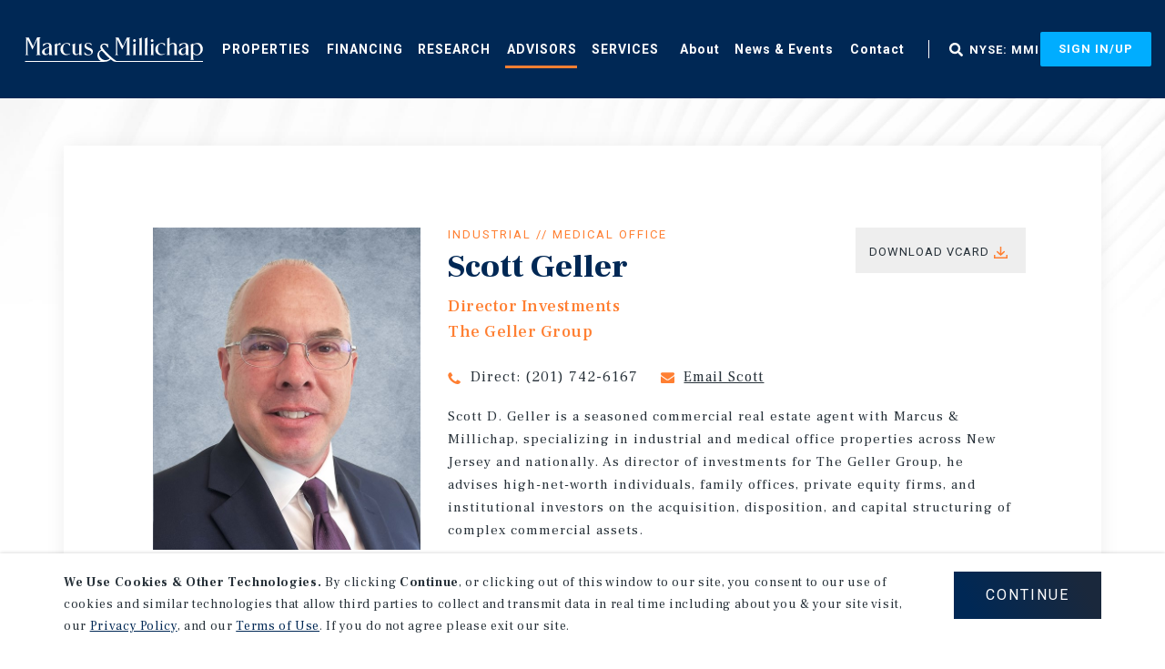

--- FILE ---
content_type: text/html; charset=utf-8
request_url: https://www.marcusmillichap.com/advisors/scott-geller
body_size: 13088
content:
<!DOCTYPE html>
<html lang="en">
<head>

    <link rel="apple-touch-icon" sizes="180x180" href="/Areas/MM/img/favicon/apple-touch-icon.png">
    <link rel="icon" type="image/png" sizes="32x32" href="/Areas/MM/img/favicon/favicon-32x32.png">
    <link rel="icon" type="image/png" sizes="16x16" href="/Areas/MM/img/favicon/favicon-16x16.png">
    <link rel="manifest" href="/Areas/MM/img/favicon/site.webmanifest">
    <link rel="mask-icon" href="/Areas/MM/img/favicon/safari-pinned-tab.svg" color="#273139">
    <meta name="msapplication-TileColor" content="#da532c">
    <meta name="theme-color" content="#ffffff">

    <meta charset="utf-8" />
    <meta name="viewport" content="width=device-width, target-densityDpi=device-dpi, initial-scale=1, user-scalable=no" />
    <script src="/Areas/MM/js/Utils/CookieControl.js"></script>
    


    <script type="text/javascript">
piAId = '185742';
piCId = '1152';
piHostname = 'pi.pardot.com';
 
(function() {
                function async_load(){
                                var s = document.createElement('script'); s.type = 'text/javascript';
                                s.src = ('https:' == document.location.protocol ? 'https://pi' : 'http://cdn') + '.pardot.com/pd.js';
                                var c = document.getElementsByTagName('script')[0]; c.parentNode.insertBefore(s, c);
                }
               if (window.getConsent()){
					if(window.attachEvent) { window.attachEvent('onload', async_load); }
					else { window.addEventListener('load', async_load, false); }
				}
})();
</script>

<script type='text/javascript'>
piAId = '950452';
piCId = '';
piHostname = 'go2.marcusmillichap.com';
 
(function() {
                function async_load(){
                                var s = document.createElement('script'); s.type = 'text/javascript';
                                s.src = ('https:' == document.location.protocol ? 'https://' : 'http://') + piHostname + '/pd.js';
                                var c = document.getElementsByTagName('script')[0]; c.parentNode.insertBefore(s, c);
                }
                if (window.getConsent()){
					if(window.attachEvent) { window.attachEvent('onload', async_load); }
					else { window.addEventListener('load', async_load, false); }
				}
})();
</script>

<style>  @media screen and (min-width: 992px){
    .score-stripe.mm-sticky-navigation-with-buttons .score-center .score-button:first-of-type{
      margin-left: 20px !important;
    }
  }
</style>


    
    <title>Scott Geller</title>
    <meta property="page_template" content="MM Advisor Detail Page" />


    <meta property="og:title" content="Scott Geller" />
    <meta property="og:image" content="https://mmimageservice.azurewebsites.net/api/image/agent/23419/l" />

    <meta property="og:description" content="Scott Geller" />
    <meta name="description" content="Scott Geller" />

<meta property="og:url" content="/advisors/scott-geller" />
<meta name="robots" content="INDEX, FOLLOW" />

        <link href="/advisors/scott-geller" rel="canonical" />



    <link href="/Areas/MM/css/main.css?v=639045273108643368" rel="stylesheet" />


    <script src="/Areas/MM/js/vendor/modernizr.2.6.2.min.js"></script>
    <script src="/Areas/MM/js/bundled-components/vendor.js?v=639045273108643368"></script>

    
        <!-- Google Tag Manager -->
    <script>
	if(window.getConsent()){
		(function(w,d,s,l,i){w[l]=w[l]||[];w[l].push({'gtm.start':
		new Date().getTime(),event:'gtm.js'});var f=d.getElementsByTagName(s)[0],
		j=d.createElement(s),dl=l!='dataLayer'?'&l='+l:'';j.async=true;j.src=
		'https://www.googletagmanager.com/gtm.js?id='+i+dl;f.parentNode.insertBefore(j,f);
		})(window,document,'script','dataLayer','GTM-KZZRMBQ');
	}else{
		// Define dataLayer and the gtag function.
		window.dataLayer = window.dataLayer || [];
		function gtag(){dataLayer.push(arguments);}

		// Set default consent to 'denied' as a placeholder
		// Determine actual values based on your own requirements
		gtag('consent', 'default', {
			'ad_storage': 'denied',
			'ad_user_data': 'denied',
			'ad_personalization': 'denied',
			'analytics_storage': 'denied'
		});
	}
    </script>
    <!-- Create update function for each consent parameter -->
    <script>
        function gaConsentGrant() {
            gtag('consent', 'update', {
                'ad_storage': 'granted',
                'ad_user_data': 'granted',
                'ad_personalization': 'granted',
                'analytics_storage': 'granted'
            });
        }
    </script>
    <!-- End Google Tag Manager -->

</head>
<body class="mm-advisor-detail-page en mode-live web  ">
        <!-- Google Tag Manager (noscript) -->
    <noscript>
        <iframe src="https://www.googletagmanager.com/ns.html?id=GTM-KZZRMBQ"
                height="0" width="0" style="display:none;visibility:hidden"></iframe>
    </noscript>
    <!-- End Google Tag Manager (noscript) -->

    <header class="score-header " >
        <a href="#page-content" class="sr-only sr-only-focusable" aria-label="Skip to main content">Skip to main content</a>
<div class="container score-page-layout-column1 full-width">
    <div class="score-column1 " >
        <div class="score-center">
                <nav class="score-megamenu" >
        
        <div class="score-nav-wrapper">
            <div class="score-nav">
                <!-- score-nav-wrapper is the container -->
                <div class="navbar-header score-navbar-header">
                    <button type="button" data-toggle="collapse" data-target="#mm-baf649d5-ccfc-40e0-99de-3a51d16e710d"
                            class="score-hamburger navbar-toggle">
                        <span class="sr-only">Toggle navigation</span>
                        <span class="icon-bar"></span>
                        <span class="icon-bar"></span>
                        <span class="icon-bar"></span>
                    </button>
                        <a href="/" class="navbar-brand">
                            
                            Home
                        </a>
                </div>
                <div class="collapse navbar-collapse" id="mm-baf649d5-ccfc-40e0-99de-3a51d16e710d">
                    <ul class="nav navbar-nav score-nav" role="menu" >
    <li class="score-megamenu-basic-item" data-ux-args="{&quot;ClickMessagesTransmitting&quot;:[]}" data-ux-module="score_bootstrap/Components/BasicMenuItem" data-ux-state="pending" role="menuitem"><a class="mm-menu-properties" href="/properties">Properties</a></li><li class="score-megamenu-dropdown dropdown" role="menuitem" >
    <a href="/financing">Financing</a>
    <a href="#" class="dropdown-toggle toggle-caret" data-toggle="dropdown">
        <span class="caret"></span>
        <span class="sr-only">toggle menu</span>
    </a>

    <ul class="dropdown-menu" role="menu">
        

<li class="score-menu-list-item" data-ux-args="{&quot;IsEditorEditing&quot;:false,&quot;ClickMessagesTransmitting&quot;:[]}" data-ux-module="score_bootstrap/Components/MenuListItem" data-ux-state="pending" role="menuitem"><a href="/financing/agency-alliance">Agency Alliance</a></li>
    </ul>
</li><li class="score-megamenu-basic-item" data-ux-args="{&quot;ClickMessagesTransmitting&quot;:[]}" data-ux-module="score_bootstrap/Components/BasicMenuItem" data-ux-state="pending" role="menuitem"><a href="/research">Research</a></li><li class="score-megamenu-dropdown active-section dropdown" role="menuitem" >
    <a href="/advisors">Advisors</a>
    <a href="#" class="dropdown-toggle toggle-caret" data-toggle="dropdown">
        <span class="caret"></span>
        <span class="sr-only">toggle menu</span>
    </a>

    <ul class="dropdown-menu" role="menu">
        

<li class="score-menu-list-item" data-ux-args="{&quot;IsEditorEditing&quot;:false,&quot;ClickMessagesTransmitting&quot;:[]}" data-ux-module="score_bootstrap/Components/MenuListItem" data-ux-state="pending"><a href="/advisors?type=agent#3070fbfb-aab6-491c-a4aa-ae7a5c8a08abfacet=Advisor%20Type:Agent">Agents</a></li>

<li class="score-menu-list-item" data-ux-args="{&quot;IsEditorEditing&quot;:false,&quot;ClickMessagesTransmitting&quot;:[]}" data-ux-module="score_bootstrap/Components/MenuListItem" data-ux-state="pending"><a href="/advisors?type=originator#3070fbfb-aab6-491c-a4aa-ae7a5c8a08abfacet=Advisor%20Type:Originator">Originators</a></li>
    </ul>
</li><li class="score-megamenu-dropdown dropdown" role="menuitem" >
    <a href="/services">Services</a>
    <a href="#" class="dropdown-toggle toggle-caret" data-toggle="dropdown">
        <span class="caret"></span>
        <span class="sr-only">toggle menu</span>
    </a>

    <ul class="dropdown-menu" role="menu">
        

<li class="score-menu-list-item" data-ux-args="{&quot;IsEditorEditing&quot;:false,&quot;ClickMessagesTransmitting&quot;:[]}" data-ux-module="score_bootstrap/Components/MenuListItem" data-ux-state="pending" role="menuitem"><a href="/services/property-types">Investment Property Types</a></li>

<li class="score-menu-list-item" data-ux-args="{&quot;IsEditorEditing&quot;:false,&quot;ClickMessagesTransmitting&quot;:[]}" data-ux-module="score_bootstrap/Components/MenuListItem" data-ux-state="pending" role="menuitem"><a href="/services/1031exchange">1031 Exchange</a></li>

<li class="score-menu-list-item" data-ux-args="{&quot;IsEditorEditing&quot;:false,&quot;ClickMessagesTransmitting&quot;:[]}" data-ux-module="score_bootstrap/Components/MenuListItem" data-ux-state="pending" role="menuitem"><a href="/services/buyer-seller-services">Buyer/Seller Services</a></li>

<li class="score-menu-list-item" data-ux-args="{&quot;IsEditorEditing&quot;:false,&quot;ClickMessagesTransmitting&quot;:[]}" data-ux-module="score_bootstrap/Components/MenuListItem" data-ux-state="pending" role="menuitem"><a href="/services/global-capital-division">Global Capital</a></li>

<li class="score-menu-list-item" data-ux-args="{&quot;IsEditorEditing&quot;:false,&quot;ClickMessagesTransmitting&quot;:[]}" data-ux-module="score_bootstrap/Components/MenuListItem" data-ux-state="pending" role="menuitem"><a href="/services/loan-sales">Loan Sales</a></li>

<li class="score-menu-list-item" data-ux-args="{&quot;IsEditorEditing&quot;:false,&quot;ClickMessagesTransmitting&quot;:[]}" data-ux-module="score_bootstrap/Components/MenuListItem" data-ux-state="pending" role="menuitem"><a href="/services/commercial-property-auctions">Commercial Property Auctions</a></li>

<li class="score-menu-list-item" data-ux-args="{&quot;IsEditorEditing&quot;:false,&quot;ClickMessagesTransmitting&quot;:[]}" data-ux-module="score_bootstrap/Components/MenuListItem" data-ux-state="pending" role="menuitem"><a href="/services/crowdfunding">Crowdfunding</a></li>
    </ul>
</li>
</ul><ul class="nav navbar-nav score-nav" role="menu" >
    <li class="score-megamenu-dropdown dropdown" role="menuitem" >
    <a class="mm-menu-about" href="/about-us">About</a>
    <a href="#" class="dropdown-toggle toggle-caret" data-toggle="dropdown">
        <span class="caret"></span>
        <span class="sr-only">toggle menu</span>
    </a>

    <ul class="dropdown-menu" role="menu">
        

<li class="score-menu-list-item" data-ux-args="{&quot;IsEditorEditing&quot;:false,&quot;ClickMessagesTransmitting&quot;:[]}" data-ux-module="score_bootstrap/Components/MenuListItem" data-ux-state="pending" role="menuitem"><a href="/careers">Careers</a></li>

<li class="score-menu-list-item" data-ux-args="{&quot;IsEditorEditing&quot;:false,&quot;ClickMessagesTransmitting&quot;:[]}" data-ux-module="score_bootstrap/Components/MenuListItem" data-ux-state="pending" role="menuitem"><a href="/about-us/leadership">Leadership</a></li>

<li class="score-menu-list-item" data-ux-args="{&quot;IsEditorEditing&quot;:false,&quot;ClickMessagesTransmitting&quot;:[]}" data-ux-module="score_bootstrap/Components/MenuListItem" data-ux-state="pending" role="menuitem"><a href="/about-us/offices">Offices</a></li>

<li class="score-menu-list-item" data-ux-args="{&quot;IsEditorEditing&quot;:false,&quot;ClickMessagesTransmitting&quot;:[]}" data-ux-module="score_bootstrap/Components/MenuListItem" data-ux-state="pending" role="menuitem"><a target="_blank" href="https://ir.marcusmillichap.com/">Investor Relations</a></li>

<li class="score-menu-list-item" data-ux-args="{&quot;IsEditorEditing&quot;:false,&quot;ClickMessagesTransmitting&quot;:[]}" data-ux-module="score_bootstrap/Components/MenuListItem" data-ux-state="pending"><a href="/about-us/why-mmi">Why MMI</a></li>

<li class="score-menu-list-item" data-ux-args="{&quot;IsEditorEditing&quot;:false,&quot;ClickMessagesTransmitting&quot;:[]}" data-ux-module="score_bootstrap/Components/MenuListItem" data-ux-state="pending" role="menuitem"><a href="/about-us/history">MMI History</a></li>
    </ul>
</li><li class="score-megamenu-basic-item" data-ux-args="{&quot;ClickMessagesTransmitting&quot;:[]}" data-ux-module="score_bootstrap/Components/BasicMenuItem" data-ux-state="pending" role="menuitem"><a class="mm-menu-news-events" href="/news-events">News & Events</a></li><li class="score-megamenu-basic-item" data-ux-args="{&quot;ClickMessagesTransmitting&quot;:[]}" data-ux-module="score_bootstrap/Components/BasicMenuItem" data-ux-state="pending" role="menuitem"><a href="/contact-us">Contact</a></li><li class="score-megamenu-basic-item hidden-lg" data-ux-args="{&quot;ClickMessagesTransmitting&quot;:[]}" data-ux-module="score_bootstrap/Components/BasicMenuItem" data-ux-state="pending" role="menuitem"><a target="_blank" href="https://ir.marcusmillichap.com/">NYSE: MMI</a></li>
</ul>
                </div>
            </div>
        </div>
    </nav>
<div class="score-well" style="" >
    <a class="score-image-button mm-global-search" data-ux-args="{&quot;ClickMessagesTransmitting&quot;:[&quot;open modal&quot;],&quot;StateChangeMessagesTransmitting&quot;:[],&quot;ShowActionMessages&quot;:[],&quot;HideActionMessages&quot;:[]}" data-ux-module="score_bootstrap/Components/Button" data-ux-state="pending" href="#"><img src="https://www.marcusmillichap.com/-/media/Images/MM/MM%20Icons/icon-fax%20svg.svg?iar=0&amp;rev=0dbad92da9cd419ab899ebc6541fcfc2&amp;hash=85D65598ABBEEEA9E82B84E7AD51757A" class=" img-responsive" alt="fax icon" /></a><a class="score-button mm-stock-mmi" data-ux-args="{&quot;ClickMessagesTransmitting&quot;:[],&quot;StateChangeMessagesTransmitting&quot;:[],&quot;ShowActionMessages&quot;:[],&quot;HideActionMessages&quot;:[]}" data-ux-module="score_bootstrap/Components/Button" data-ux-state="pending" href="https://ir.marcusmillichap.com/" target="_blank">NYSE: MMI</a>
</div>

<div class="header-navigation" data-ux-args="{&quot;IsEditorEditing&quot;:false,&quot;SignInSignUpButtonUrl&quot;:&quot;/identity/externallogin?authenticationType=AzureADB2C\u0026ReturnUrl=%2fidentity%2fexternallogincallback%3fReturnUrl%3d%252fadvisors%252fscott-geller%26sc_site%3dMM%26authenticationSource%3dDefault\u0026sc_site=MM&quot;,&quot;IsExternalSignOut&quot;:true,&quot;InternalSignOutUrl&quot;:&quot;/mymmi/internal/logout&quot;,&quot;IsSignedIn&quot;:false,&quot;TooltipDelayInDays&quot;:30}" data-ux-module="MM/Components/ClientPortal/HeaderNavigation" data-ux-state="pending" style="">            <div class="score-button-group">
                <a class="mm-sign-up-sign-in score-button" href="#">Sign In/Up</a>
            </div>
</div>
        </div>
    </div>
</div>

</header><div aria-hidden="true" aria-labelledby="modal-bca29d82-ad6f-45ac-8435-327d9cbdc408-Label" class="modal fade score-modal mm-global-search-modal" data-ux-args="{&quot;StateChangeMessagesTransmitting&quot;:[],&quot;ShowActionMessages&quot;:[&quot;open modal&quot;],&quot;HideActionMessages&quot;:[],&quot;ShowMessagesTransmitting&quot;:[],&quot;HideMessagesTransmitting&quot;:[]}" data-ux-module="score_bootstrap/Components/Modal" data-ux-state="pending" id="modal-bca29d82-ad6f-45ac-8435-327d9cbdc408" role="dialog" tabindex="-1">        <div class="modal-dialog ">
            <div class="modal-content">
                <div class="modal-header" id="modal-bca29d82-ad6f-45ac-8435-327d9cbdc408-Label">
                    
                    <button type="button" class="close" data-dismiss="modal" aria-label="Close">
                        <span aria-hidden="true">&times;</span>
                    </button>
                </div>
                <div class="modal-body">
                    <div class="score-section-header" >

        <h2>
            Search Marcus &amp; Millichap

        </h2>

</div>
<div class="vue-global-search-app" data-ux-args="{}" data-ux-module="MM/bundled-components/GlobalSearchBox" data-ux-state="pending" id="global-search-fbc27f175fcf4b84882ab629cbaf8bec">        <input type="hidden" ref="input" id="globalSearchPlaceholderText" value="Search offices, agents, teams, research, events and news">
        <input type="hidden" ref="input" id="globalSearchResultsMessage" value="Top Results For">
        <input type="hidden" ref="input" id="globalSearchTopResultsText" value="Top Results">
</div>


                </div>
                <div class="modal-footer score-call-to-action">
                    
                </div>
            </div>
        </div>
</div>
    <main id="page-content">
        <div class="page-wrapper">
            <div class="container score-page-layout-column1 ">
    <div class="score-column1 " >
        <div class="score-center">
            <div class="mm-content-search-back-to-search" data-ux-args="{&quot;IsEditing&quot;:false,&quot;ReturnUrl&quot;:null,&quot;UrlSegment&quot;:&quot;/advisors&quot;}" data-ux-module="MM/Components/ContentSearch/AdvisorBackLink" data-ux-state="pending"></div>
        </div>
    </div>
</div>
<div data-ux-args="{&quot;IsEditorEditing&quot;:false}" data-ux-module="MM/Components/Advisor/AdvisorDetails" data-ux-state="pending">    <div class="container">
        <div class="score-style-box mm-shadow-box">
            <div class="score-column3 wide-middle narrow-content mm-agent-detail">
                <div class="score-left">
                </div>
                <div class="score-center">
                    <div class="score-column2 wide-right mm-agent-title-row">
                        <div class="col-xs-12 col-sm-4">
                            <div class="image-wrapper" style="background-image: url('https://mmimageservice.azurewebsites.net/api/image/agent/23419/l')">
                            </div>
                            <div class="office-details visible-sm visible-md visible-lg">
                                    <p>
                                        <a href="https://maps.google.com/?q=40.905136,-74.103662" target="_blank" class="office-link">New Jersey Office</a><br />
                                        250 Pehle Avenue<br />
                                        Suite 501<br />
                                        Saddle Brook, NJ 07663<br />
                                        Office: <a href="tel:(201) 742-6100">(201) 742-6100</a>
                                    </p>
                                        <a href="/the-geller-group/" target="_blank" class="score-button mm-primary">Visit Team Website</a>
                            </div>
                        </div>
                        <div class="col-xs-12 col-sm-8">
                            <div class="mm-agent-hero" data-ga4-advisor-type="Agent">
                                    <h3>Industrial // Medical Office</h3>
                                <h1>Scott Geller</h1>
                                    <h2>Director Investments</h2>
                                                                    <h2 data-advisor-teamid="615">The Geller Group</h2>
                                <div class="contact-links">
                                        <span class="agent-phone"><span class="hidden-xs hidden-sm">Direct: </span><a href="tel:(201) 742-6167">(201) 742-6167</a></span>
                                    <span class="agent-email"><a href="mailto:scott.geller@marcusmillichap.com">Email Scott</a></span>
                                        <div class="office-details visible-xs">
                                            <p>
                                                <a href="https://maps.google.com/?q=40.905136,-74.103662" target="_blank" class="office-link">New Jersey Office</a><br />
                                                250 Pehle Avenue<br />
                                                Suite 501<br />
                                                Saddle Brook, NJ 07663<br />
                                                Office: <a href="tel:(201) 742-6100">(201) 742-6100</a>
                                            </p>
                                        </div>
                                    <a class="agent-contact" data-href="/downloadmmvcard/4613">Download Vcard</a>
                                </div>
                            </div>
                            <div class="agent-description">
                                <p>Scott D. Geller is a seasoned commercial real estate agent with Marcus & Millichap, specializing in industrial and medical office properties across New Jersey and nationally. As director of investments for The Geller Group, he advises high-net-worth individuals, family offices, private equity firms, and institutional investors on the acquisition, disposition, and capital structuring of complex commercial assets. <br><br>With over 20 years of executive and entrepreneurial leadership, Geller offers deep expertise in industrial real estate, including distribution centers, cold storage, rail-served facilities, and fiber-lit warehouses, as well as healthcare assets such as life sciences and ambulatory surgical centers. His background in joint venture structuring, financial analysis, and contract negotiation is complemented by a practical, detail-oriented approach to asset valuation, investment marketing, and client proposals.  <br><br>Geller previously held C-suite positions in the foodservice distribution sector, where he managed multi-state operations and USDA-certified production facilities. This operational experience gives him a distinct advantage in evaluating industrial investments from both the ownership and user perspectives. He holds a degree in accountancy from The George Washington University and is a former Vistage member, reflecting his long-standing commitment to leadership, market expertise, and results-driven strategies. <br><br><br><br></p>
                                    <p></p>
                                    <p>License: <span class="mm-licenses">NJ: 1649748</span></p>
                            </div>
                                                            <div class="office-details office-link2 visible-xs">
                                    <a href="/the-geller-group/" target="_blank" class="score-button mm-primary">Visit Team Website</a>
                                </div>
                                                            <p class="score-lead ipa-basic">Achievements</p>
                                <div class="score-content-spot">
                                    <ul>
                                            <li><span class="achievement-name">Sales Recognition Award:</span> 2021</li>
                                    </ul>
                                </div>
                        </div>
                    </div>
                </div>
                <div class="score-right">
                </div>
            </div>
        </div>
    </div>
</div>        <div class="container" id="title-dbc99cfc776b463da4adf31b4a001320">
            <div class="score-column1">
                <div class="score-center">
                    <div class="score-section-hero mm-related-header">
                        <h2 class="animate-pseudo">Featured <span>Listings</span></h2>
                    </div>
                </div>
            </div>
        </div>
<div class="mm-related-properties-panel four-column score-stripe animate-pseudo ipa-offset-bg right" data-ux-args="{&quot;RequiredFacets&quot;:null,&quot;RelatedAgentId&quot;:&quot;4613&quot;,&quot;TilesMaxCount&quot;:15,&quot;SearchRoot&quot;:&quot;{0A2BBAAA-D9B1-428A-B158-1284F366BCD4}&quot;,&quot;SearchablePageTypes&quot;:[&quot;{5DC9B3E3-1683-4211-8A18-530EA3D01728}&quot;],&quot;SearchApiUrl&quot;:&quot;/mm/related/properties&quot;,&quot;NoSearchResultsText&quot;:&quot;There are no search result.&quot;,&quot;TimeoutToSearch&quot;:1,&quot;TileName&quot;:&quot;Search Result&quot;,&quot;ExcludePropertyId&quot;:null,&quot;ComponentId&quot;:&quot;dbc99cfc776b463da4adf31b4a001320&quot;,&quot;ShowSeeMoreTile&quot;:true}" data-ux-module="MM/Components/ContentSearch/RelatedProperties" data-ux-state="pending">        <div class="container">
            <div class="score-column1">
                <div class="score-center">
                    <div class="mm-loader-container" data-bind="visible: isLoading() || isError()">
                        <div class="mm-loader" data-bind="visible: isLoading"></div>
                        <div data-bind="visible: isError" style="display: none;">An error has occurred and the search service is currently unavailable.<br/>We apologize for the inconvenience.</div>
                    </div>
                    <div class="score-style-box mm-properties-results-wrapper">
                        
                    </div>

                    <div class="mm-tile mm-keep-exploring" style="display: none;">
                        <a href="/properties?f-advisors-advisors=Scott Geller"></a>

                        <p>See Other Transactions From This <span>Advisor</span></p>
                    </div>
                </div>
            </div>
        </div>
</div>        <div class="container">
            <div class="score-column1">
                <div class="score-center">
                    <div class="score-section-hero ipa-section-hero indent offset-margin-bottom offset-negative-margin">
                        <h2 class="animate-pseudo">Featured <span>Closings</span></h2>
                    </div>
                </div>
            </div>
        </div>
<div class="mm-advisor-recent-transactions four-column score-stripe animate-pseudo ipa-offset-bg right" data-ux-args="{}" data-ux-module="MM/Components/ContentSearch/RecentTransactions" data-ux-state="pending">        <div class="container">
            <div class="score-column1">
                <div class="score-center">
                    <div class="score-style-box mm-properties-results-wrapper">
                                <div class="score-page-preview">
                                    <div class="mm-tile" data-activityId="" data-dealId="">
    <div class="mm-featured">
        <div class="mm-feature mm-feature-price-reduction">Price Reduction</div>
        <div class="mm-feature mm-feature-new-listing">New Listing</div>
    </div>

    <div></div>
        <div class="score-style-box mm-image-wrapper">
            <!--GenericProperty_Data_Start-->
                <span class="stamp">Closed</span>
            <!--GenericProperty_Data_End-->
                <img src="https://mmimageservice.azurewebsites.net/api/image/property/3e64965e-13ad-4692-bacd-004c329e3b69/L" alt="" />
        </div>
        <div class="score-style-box mm-content-wrapper">
            <h3>Office</h3>
            <h2>The Galleria International</h2>
        </div>
        <div class="score-style-box mm-property-wrapper">
                <p class="mm-location">West Palm Beach, FL</p>
                        <!--GenericProperty_Data_Start-->
                        <!--GenericProperty_Data_End-->

        </div>
</div>
                                </div>
                                <div class="score-page-preview">
                                    <div class="mm-tile" data-activityId="" data-dealId="">
    <div class="mm-featured">
        <div class="mm-feature mm-feature-price-reduction">Price Reduction</div>
        <div class="mm-feature mm-feature-new-listing">New Listing</div>
    </div>

    <div></div>
        <div class="score-style-box mm-image-wrapper">
            <!--GenericProperty_Data_Start-->
                <span class="stamp">Closed</span>
            <!--GenericProperty_Data_End-->
                <img src="https://mmimageservice.azurewebsites.net/api/image/property/42685e03-266b-4699-a810-2481fa45d3a0/L" alt="" />
        </div>
        <div class="score-style-box mm-content-wrapper">
            <h3>Industrial</h3>
            <h2>Vose Farm Business Center</h2>
        </div>
        <div class="score-style-box mm-property-wrapper">
                <p class="mm-location">Peterborough, NH</p>
                        <!--GenericProperty_Data_Start-->
                        <!--GenericProperty_Data_End-->

        </div>
</div>
                                </div>
                                <div class="score-page-preview">
                                    <div class="mm-tile" data-activityId="" data-dealId="">
    <div class="mm-featured">
        <div class="mm-feature mm-feature-price-reduction">Price Reduction</div>
        <div class="mm-feature mm-feature-new-listing">New Listing</div>
    </div>

    <div></div>
        <div class="score-style-box mm-image-wrapper">
            <!--GenericProperty_Data_Start-->
                <span class="stamp">Closed</span>
            <!--GenericProperty_Data_End-->
                <img src="https://mmimageservice.azurewebsites.net/api/image/property/30f3000e-e6d3-40dc-91e8-2f0b1c7529ee/L" alt="" />
        </div>
        <div class="score-style-box mm-content-wrapper">
            <h3>Industrial</h3>
            <h2>Syngenta Seeds Distro Ctr</h2>
        </div>
        <div class="score-style-box mm-property-wrapper">
                <p class="mm-location">Clinton, IL</p>
                        <!--GenericProperty_Data_Start-->
                        <!--GenericProperty_Data_End-->

        </div>
</div>
                                </div>
                                <div class="score-page-preview">
                                    <div class="mm-tile" data-activityId="" data-dealId="">
    <div class="mm-featured">
        <div class="mm-feature mm-feature-price-reduction">Price Reduction</div>
        <div class="mm-feature mm-feature-new-listing">New Listing</div>
    </div>

    <div></div>
        <div class="score-style-box mm-image-wrapper">
            <!--GenericProperty_Data_Start-->
                <span class="stamp">Closed</span>
            <!--GenericProperty_Data_End-->
                <img src="https://mmimageservice.azurewebsites.net/api/image/property/f5f29fef-47f3-47b6-bb60-de9d953c3977/L" alt="" />
        </div>
        <div class="score-style-box mm-content-wrapper">
            <h3>Industrial</h3>
            <h2>2730 Industrial Pkwy</h2>
        </div>
        <div class="score-style-box mm-property-wrapper">
                <p class="mm-location">Elkhart, IN</p>
                        <!--GenericProperty_Data_Start-->
                        <!--GenericProperty_Data_End-->

        </div>
</div>
                                </div>
                                <div class="score-page-preview">
                                    <div class="mm-tile" data-activityId="" data-dealId="">
    <div class="mm-featured">
        <div class="mm-feature mm-feature-price-reduction">Price Reduction</div>
        <div class="mm-feature mm-feature-new-listing">New Listing</div>
    </div>

    <div></div>
        <div class="score-style-box mm-image-wrapper">
            <!--GenericProperty_Data_Start-->
                <span class="stamp">Closed</span>
            <!--GenericProperty_Data_End-->
                <img src="https://mmimageservice.azurewebsites.net/api/image/property/cedaf2a9-46d9-461f-9466-c222378c26f7/L" alt="" />
        </div>
        <div class="score-style-box mm-content-wrapper">
            <h3>Industrial</h3>
            <h2>1100 River St</h2>
        </div>
        <div class="score-style-box mm-property-wrapper">
                <p class="mm-location">Ridgefield, NJ</p>
                        <!--GenericProperty_Data_Start-->
                        <!--GenericProperty_Data_End-->

        </div>
</div>
                                </div>
                                <div class="score-page-preview">
                                    <div class="mm-tile" data-activityId="" data-dealId="">
    <div class="mm-featured">
        <div class="mm-feature mm-feature-price-reduction">Price Reduction</div>
        <div class="mm-feature mm-feature-new-listing">New Listing</div>
    </div>

    <div></div>
        <div class="score-style-box mm-image-wrapper">
            <!--GenericProperty_Data_Start-->
                <span class="stamp">Closed</span>
            <!--GenericProperty_Data_End-->
                <img src="https://mmimageservice.azurewebsites.net/api/image/property/b697c8d6-8d00-4f64-9467-08edb69c2ef0/L" alt="" />
        </div>
        <div class="score-style-box mm-content-wrapper">
            <h3>Industrial</h3>
            <h2>ColorWorks</h2>
        </div>
        <div class="score-style-box mm-property-wrapper">
                <p class="mm-location">Elizabethton, TN</p>
                        <!--GenericProperty_Data_Start-->
                        <!--GenericProperty_Data_End-->

        </div>
</div>
                                </div>
                                <div class="score-page-preview">
                                    <div class="mm-tile" data-activityId="" data-dealId="">
    <div class="mm-featured">
        <div class="mm-feature mm-feature-price-reduction">Price Reduction</div>
        <div class="mm-feature mm-feature-new-listing">New Listing</div>
    </div>

    <div></div>
        <div class="score-style-box mm-image-wrapper">
            <!--GenericProperty_Data_Start-->
                <span class="stamp">Closed</span>
            <!--GenericProperty_Data_End-->
                <img src="https://mmimageservice.azurewebsites.net/api/image/property/172ec3d1-7cb7-4af5-9e79-8f744e66356b/L" alt="" />
        </div>
        <div class="score-style-box mm-content-wrapper">
            <h3>Industrial</h3>
            <h2>Hampton Textiles</h2>
        </div>
        <div class="score-style-box mm-property-wrapper">
                <p class="mm-location">Johnson City, TN</p>
                        <!--GenericProperty_Data_Start-->
                        <!--GenericProperty_Data_End-->

        </div>
</div>
                                </div>
                                <div class="score-page-preview">
                                    <div class="mm-tile" data-activityId="" data-dealId="">
    <div class="mm-featured">
        <div class="mm-feature mm-feature-price-reduction">Price Reduction</div>
        <div class="mm-feature mm-feature-new-listing">New Listing</div>
    </div>

    <div></div>
        <div class="score-style-box mm-image-wrapper">
            <!--GenericProperty_Data_Start-->
                <span class="stamp">Closed</span>
            <!--GenericProperty_Data_End-->
                <img src="https://mmimageservice.azurewebsites.net/api/image/property/6580aea5-2cd7-48bd-8a11-1c0a5e3dec14/L" alt="" />
        </div>
        <div class="score-style-box mm-content-wrapper">
            <h3>Industrial</h3>
            <h2>Forest Business Center</h2>
        </div>
        <div class="score-style-box mm-property-wrapper">
                <p class="mm-location">Jeffersonville, PA</p>
                        <!--GenericProperty_Data_Start-->
                        <!--GenericProperty_Data_End-->

        </div>
</div>
                                </div>
                                <div class="score-page-preview">
                                    <div class="mm-tile" data-activityId="" data-dealId="">
    <div class="mm-featured">
        <div class="mm-feature mm-feature-price-reduction">Price Reduction</div>
        <div class="mm-feature mm-feature-new-listing">New Listing</div>
    </div>

    <div></div>
        <div class="score-style-box mm-image-wrapper">
            <!--GenericProperty_Data_Start-->
                <span class="stamp">Closed</span>
            <!--GenericProperty_Data_End-->
                <img src="https://mmimageservice.azurewebsites.net/api/image/property/6d92fe99-2932-492a-9df2-dc4a53e73791/L" alt="" />
        </div>
        <div class="score-style-box mm-content-wrapper">
            <h3>Industrial</h3>
            <h2>175 Mt Pleasant Ave, Newark</h2>
        </div>
        <div class="score-style-box mm-property-wrapper">
                <p class="mm-location">Newark, NJ</p>
                        <!--GenericProperty_Data_Start-->
                        <!--GenericProperty_Data_End-->

        </div>
</div>
                                </div>
                    </div>
                </div>
            </div>
        </div>
</div><div data-ux-args="{&quot;IsEditorEditing&quot;:false}" data-ux-module="MM/Components/AdvisorTestimonial/AdvisorTestimonial" data-ux-state="pending">      <div id="testimonial">
      </div>
</div>    <div class="container" id="clientlist">
        <div class="score-column1">
            <div class="score-center">
            </div>
        </div>
    </div>
        <div class="container related-hero-wrapper" id="title-8be0b2448a7943638d560b6c9f5115d5">
            <div class="score-column1">
                <div class="score-center">
                    <div class="score-section-hero ipa-section-hero indent offset-margin-bottom">
                        <h2 class="animate-pseudo"><span>Related Research</span></h2>
                    </div>
                </div>
                
            </div>
        </div>
<div class="score-related-result-panel four-column mm-research-results-wrapper score-stripe score-search-results animate-pseudo ipa-offset-bg right no-margin" data-ux-args="{&quot;PropertyTypeFacets&quot;:[],&quot;OtherFacets&quot;:[&quot;{43DAA184-CA25-4F6E-898A-8DAE53753000}&quot;,&quot;{39BADCAD-DFEE-45EC-8786-8B6F536A6510}&quot;,&quot;{9F1D13A1-BA79-4825-BB2E-7C6E05AF6A0A}&quot;,&quot;{388DED6A-B89A-4409-969E-5EBE6972C051}&quot;,&quot;{A0FDE518-D779-4A4D-B182-7679BF594E2B}&quot;,&quot;{CB44708C-D5AC-420F-9F55-0E2B947ECCFE}&quot;,&quot;{A3F515C7-E3C2-40F9-A2BC-C55BA156EB9B}&quot;,&quot;{5A3A4CAB-178C-48E4-8B79-90B27ABDD3D1}&quot;,&quot;{85B2809F-1587-408D-9310-B3416FF8C83D}&quot;,&quot;{37717ADE-DEA0-4C80-A89F-F92212D8AD9B}&quot;,&quot;{655BC4C4-A2A8-475C-A4B3-262869D78BDE}&quot;,&quot;{FCB7944A-A80C-41A3-8995-D538DDB88DD9}&quot;],&quot;TilesMaxCount&quot;:4,&quot;SearchRoot&quot;:&quot;{8A35868A-DA6F-4128-9D1D-D1A0E99835E0}&quot;,&quot;SearchablePageTypes&quot;:[&quot;{0A592F18-F41C-4A0B-A35B-AA4080E9240E}&quot;,&quot;{E617D1FA-5736-4C5E-8F61-661D89B9D5E3}&quot;],&quot;SearchApiUrl&quot;:&quot;/mm/related/contentSearch&quot;,&quot;SearchServiceUnavailableMessage&quot;:&quot;An error has occurred and the search service is currently unavailable.\nWe apologize for the inconvenience.&quot;,&quot;NoSearchResultsText&quot;:&quot;There are no search result.&quot;,&quot;TimeoutToSearch&quot;:1,&quot;TileName&quot;:&quot;Search Result&quot;,&quot;FacetType&quot;:0,&quot;PageId&quot;:&quot;{25FC73AC-0AF1-4A82-B01B-29E31488A264}&quot;,&quot;ComponentId&quot;:&quot;8be0b2448a7943638d560b6c9f5115d5&quot;}" data-ux-module="MM/Components/ContentSearch/RelatedPanel" data-ux-state="pending">            <div class="container">
                <div class="score-column1">
                    <div class="score-center">
                        <div class="result-placeholder score-tile-grid">
                            <div class="ipa-loader-container">
                                <div class="ipa-loader"></div>
                            </div>
                        </div>
                    </div>
                </div>
            </div>
</div>
        </div>
    </main>
    <div class="score-stripe mm-background-image-top cover" style="" >


    <div class="container full-width score-page-layout-column1 ">
    <div class="score-column1 " >
        <div class="score-center">
            <img src="https://www.marcusmillichap.com/-/media/Images/MM/MM%20Hero%20Images/mm-news-research-hero-background.jpg?h=1030&amp;iar=0&amp;w=2880&amp;rev=1569e23dd24a4ecea0b588f7ee537310&amp;hash=B6D3CA35A0504F883C2C5068EE8436C0" class="score-image img-responsive" alt="MM Texture Background" />

        </div>
    </div>
</div>

</div><footer class="score-footer " >
    <div class="container score-page-layout-column1 ">
    <div class="score-column1 narrow-content" >
        <div class="score-center">
            <a class="score-button mm-back-to-top" data-ux-args="{&quot;ClickMessagesTransmitting&quot;:[],&quot;StateChangeMessagesTransmitting&quot;:[],&quot;ShowActionMessages&quot;:[],&quot;HideActionMessages&quot;:[]}" data-ux-module="score_bootstrap/Components/Button" data-ux-state="pending" href="#">Back To Top</a><div class="score-column2 wide-left" >
    <div class="score-left">
            <div class="mm-sign-up-form score-section-hero">
                <h4>NEVER MISS ANOTHER DEAL!</h4>
                <h2>Sign up for MyMMI to receive property matching notifications of new investment opportunities</h2>
                <p class="mm-lead">We have the industry’s largest, most diverse collection of exclusive commercial real estate listings. Start receiving custom property alerts today.</p>
                <a class="btn btn-primary score-button mm-orange" href="/mymmi/your-research">SIGN UP FOR MYMMI</a>
    </div>
<div class="score-content-spot" >
    <ul>
    <li><a href="/properties">Real Estate Investment Sales</a></li>
    <li><a href="/financing">Financing</a></li>
    <li><a href="/research">Research</a></li>
    <li><a href="/services">Advisory Services</a></li>
</ul>
</div>
    </div>
    <div class="score-right">
        <img src="https://www.marcusmillichap.com/-/media/Images/MM/Global%20Navigation/marcus-millichap-logo-white%20svg.svg?iar=0&amp;rev=7e9366d70d8a475eadc5db0b204f134a&amp;hash=979C648B803E453C49A77372966710F1" class="score-image hidden-xs hidden-sm img-responsive" alt="Marcus & Millichap white logo" />
<ul class="score-menu-list" role="menu" >
    

<li class="score-menu-list-item" data-ux-args="{&quot;IsEditorEditing&quot;:false,&quot;ClickMessagesTransmitting&quot;:[]}" data-ux-module="score_bootstrap/Components/MenuListItem" data-ux-state="pending" role="menuitem"><a href="/careers">Careers</a></li>

<li class="score-menu-list-item" data-ux-args="{&quot;IsEditorEditing&quot;:false,&quot;ClickMessagesTransmitting&quot;:[]}" data-ux-module="score_bootstrap/Components/MenuListItem" data-ux-state="pending" role="menuitem"><a href="/privacy-policy">Privacy Policy</a></li>

<li class="score-menu-list-item" data-ux-args="{&quot;IsEditorEditing&quot;:false,&quot;ClickMessagesTransmitting&quot;:[]}" data-ux-module="score_bootstrap/Components/MenuListItem" data-ux-state="pending" role="menuitem"><a href="/privacy-policy#mmcookies">Ad Choices</a></li>

<li class="score-menu-list-item" data-ux-args="{&quot;IsEditorEditing&quot;:false,&quot;ClickMessagesTransmitting&quot;:[]}" data-ux-module="score_bootstrap/Components/MenuListItem" data-ux-state="pending" role="menuitem"><a href="/corporate-social-responsibility-policy">Corporate Social Responsibility Policy</a></li>

<li class="score-menu-list-item" data-ux-args="{&quot;IsEditorEditing&quot;:false,&quot;ClickMessagesTransmitting&quot;:[]}" data-ux-module="score_bootstrap/Components/MenuListItem" data-ux-state="pending" role="menuitem"><a href="/a-commitment-to-sustainability">A Commitment to Sustainability</a></li>

<li class="score-menu-list-item" data-ux-args="{&quot;IsEditorEditing&quot;:false,&quot;ClickMessagesTransmitting&quot;:[]}" data-ux-module="score_bootstrap/Components/MenuListItem" data-ux-state="pending" role="menuitem"><a href="/terms-of-use">Terms of Use</a></li>

<li class="score-menu-list-item" data-ux-args="{&quot;IsEditorEditing&quot;:false,&quot;ClickMessagesTransmitting&quot;:[]}" data-ux-module="score_bootstrap/Components/MenuListItem" data-ux-state="pending" role="menuitem"><a href="/client-portal-terms-and-conditions">Client Portal Terms & Conditions</a></li>

<li class="score-menu-list-item" data-ux-args="{&quot;IsEditorEditing&quot;:false,&quot;ClickMessagesTransmitting&quot;:[]}" data-ux-module="score_bootstrap/Components/MenuListItem" data-ux-state="pending" role="menuitem"><a href="/site-map">Site Map</a></li>
</ul><div class="score-button-group " >
    <a class="score-composite-link" data-ux-args="{&quot;ClickMessagesTransmitting&quot;:[]}" data-ux-module="score_bootstrap/Components/Button" data-ux-state="pending" href="http://www.linkedin.com/company/6346" target="_blank"><img src="https://www.marcusmillichap.com/-/media/Images/MM/Global%20Navigation/linkedin-icon-hover%20svg.svg?iar=0&amp;rev=8e626782d4624aedac09a7146ca78d2f&amp;hash=3D903646D30F347D6B8D9BB65A7B9889" class="score-image img-responsive" alt="" />
<img src="https://www.marcusmillichap.com/-/media/Images/MM/Global%20Navigation/linkedin-icon%20svg.svg?iar=0&amp;rev=f32e562cdf4e43e19dc03042b5d65e68&amp;hash=5621ED771569D245A89E365ADBCA42EA" class="score-image img-responsive" alt="" />
</a><a class="score-composite-link" data-ux-args="{&quot;ClickMessagesTransmitting&quot;:[]}" data-ux-module="score_bootstrap/Components/Button" data-ux-state="pending" href="https://www.facebook.com/pages/Marcus-Millichap/470840972970891" target="_blank"><img src="https://www.marcusmillichap.com/-/media/Images/MM/Global%20Navigation/facebook-icon-hover%20svg.svg?iar=0&amp;rev=63f4048bbb05462a9a72cc1bc3c48f9d&amp;hash=CBF55AC9D530B8E92799D5D60F69E91E" class="score-image img-responsive" alt="" />
<img src="https://www.marcusmillichap.com/-/media/Images/MM/Global%20Navigation/facebook-icon%20svg.svg?iar=0&amp;rev=b27d41fce97d43c2bd2437e5e66d2fb7&amp;hash=F30C7C85FEF2B8F88FE65417B1B1A7C2" class="score-image img-responsive" alt="" />
</a><a class="score-composite-link" data-ux-args="{&quot;ClickMessagesTransmitting&quot;:[]}" data-ux-module="score_bootstrap/Components/Button" data-ux-state="pending" href="http://twitter.com/mmreis" target="_blank"><img src="https://www.marcusmillichap.com/-/media/Images/MM/Global%20Navigation/x-icon-hover%20svg.svg?iar=0&amp;rev=8f141ba74feb422a98569ce604f59420&amp;hash=7A791BB70B9C46A2D909FABC7CD83B39" class="score-image img-responsive" alt="" />
<img src="https://www.marcusmillichap.com/-/media/Images/MM/Global%20Navigation/x-icon%20svg.svg?iar=0&amp;rev=669a3edd43624bc3b468103292f6b80b&amp;hash=846941A26B277E0199EBA3FFF7029C3C" class="score-image img-responsive" alt="" />
</a>
</div>
    </div>
</div><div class="score-content-spot" >
    Marcus &amp; Millichap and Institutional Property Advisors (IPA) are service marks of Marcus &amp; Millichap Real Estate Investment Services, Inc. &copy; 2026 Marcus &amp; Millichap. All rights reserved.
</div>
        </div>
    </div>
</div>
<div class="score-stripe ipa-cookie-wrapper" style="" >


    <div class="container score-page-layout-column1 ">
    <div class="score-column1 " >
        <div class="score-center">
                <div id="cookieBanner" class="cookie-banner " style="display: none;">
        <div class="cookie-banner-disclaimer">
            <p><strong>We Use Cookies &amp; Other Technologies.</strong> By clicking <strong>Continue</strong>, or clicking out of this window to our site, you consent to our use of cookies and similar technologies that allow third parties to collect and transmit data in real time including about you &amp; your site visit, our <a href="/privacy-policy">Privacy Policy</a>, and our <a href="/terms-of-use">Terms of Use</a>. If you do not agree please exit our site.</p>
        </div>
        <div class="cookie-banner-button-placeholder">
            <button class="btn-primary accept-all-cookies-button" id="acceptAllCookies">CONTINUE</button>
        </div>
    </div>
<div data-ux-args="{&quot;NecessaryCookies&quot;:[&quot;ApplicationGatewayAffinity&quot;,&quot;ASP.NET_SessionId&quot;,&quot;.AspNet.Cookies&quot;,&quot;CookieSettings&quot;,&quot;GATED_FORM_COOKIE&quot;,&quot;HeaderPromoWidgetCookie&quot;,&quot;JSESSIONID&quot;,&quot;mymmi_at&quot;,&quot;mymmi_rt&quot;,&quot;mymmi_uid&quot;,&quot;__CSRFCOOKIE&quot;],&quot;AllowConsenting&quot;:true}" data-ux-module="MM/Components/CookieBanner" data-ux-state="pending"></div>
        </div>
    </div>
</div>

</div>
</footer>


        <script type="text/javascript" src="/Areas/MM/js/mm.bundle.config.js?v=639045273108643368"></script>
    <script src="/Areas/ScoreCCF/js/Vendor/require.js?v=639045273108643368" data-main="/Areas/MM/js/main.js" type="text/javascript"></script>

     
    <script>(function(d){var s = d.createElement("script");s.setAttribute("data-account", "Cz13g4PFTX");s.setAttribute("src", "https://cdn.userway.org/widget.js");(d.body || d.head).appendChild(s);})(document)</script><noscript>Please ensure Javascript is enabled for purposes of <a href="https://userway.org">website accessibility</a></noscript><img src="https://d21y75miwcfqoq.cloudfront.net/c70a92e5" style="position:absolute" referrerpolicy="no-referrer-when-downgrade" />



</body>
</html>


--- FILE ---
content_type: text/html; charset=utf-8
request_url: https://www.marcusmillichap.com/mm/related/contentSearch
body_size: 1215
content:
    <ul class="search-results-list">
        <li>
    <div class="mm-tile  ">
                <!--NewResearchFlagPlaceholder-->
            <a href="/research/market-report/northern-new-jersey/northern-new-jersey-2025-investment-outlook-industrial-market-report"></a>

        <div class="score-style-box mm-image-wrapper" data-ux-args="{&quot;IsEditorEditing&quot;:false,&quot;StateChangeMessagesTransmitting&quot;:[],&quot;ShowActionMessages&quot;:[],&quot;HideActionMessages&quot;:[]}" data-ux-module="score_bootstrap/Components/StyleBox" data-ux-state="pending" style="">

<img src="https://www.marcusmillichap.com/-/media/Images/MM/MM%20Research/Geographies/Northern%20New%20Jersey_research%20jpg.jpg?h=515&amp;iar=0&amp;w=945&amp;rev=2ff0c3d0955c462abe498710a880c4ef&amp;hash=0CC16211564CB4EDF47B9B0C05B05EAC" alt="Northern New Jersey Research" width="945" height="515" /></div><div class="score-style-box mm-content-wrapper" data-ux-args="{&quot;IsEditorEditing&quot;:false,&quot;StateChangeMessagesTransmitting&quot;:[],&quot;ShowActionMessages&quot;:[],&quot;HideActionMessages&quot;:[]}" data-ux-module="score_bootstrap/Components/StyleBox" data-ux-state="pending" style="">       <h3 class="">Market Report</h3>
<h2 class="">
Northern New Jersey Industrial Market Report</h2><div class="mm-subtitle ">
    <p>
Midyear 2025 Industrial Investment Outlook    </p>
</div></div>
    </div>

</li>
        <li>
    <div class="mm-tile  ">
                <!--NewResearchFlagPlaceholder-->
            <a href="/research/market-report/atlanta/atlanta-2025-investment-outlook-industrial-market-report"></a>

        <div class="score-style-box mm-image-wrapper" data-ux-args="{&quot;IsEditorEditing&quot;:false,&quot;StateChangeMessagesTransmitting&quot;:[],&quot;ShowActionMessages&quot;:[],&quot;HideActionMessages&quot;:[]}" data-ux-module="score_bootstrap/Components/StyleBox" data-ux-state="pending" style="">

<img src="https://www.marcusmillichap.com/-/media/Images/MM/MM%20Research/Geographies/Atlanta_research%20jpg.jpg?h=515&amp;iar=0&amp;w=945&amp;rev=56ed41b4439645c6999df4d6ecf06230&amp;hash=3764550305786F84E8412A5B1FA0CE58" alt="Atlanta Research" width="945" height="515" /></div><div class="score-style-box mm-content-wrapper" data-ux-args="{&quot;IsEditorEditing&quot;:false,&quot;StateChangeMessagesTransmitting&quot;:[],&quot;ShowActionMessages&quot;:[],&quot;HideActionMessages&quot;:[]}" data-ux-module="score_bootstrap/Components/StyleBox" data-ux-state="pending" style="">       <h3 class="">Market Report</h3>
<h2 class="">
Atlanta Industrial Market Report</h2><div class="mm-subtitle ">
    <p>
Midyear 2025 Industrial Investment Outlook    </p>
</div></div>
    </div>

</li>
        <li>
    <div class="mm-tile  ">
                <!--NewResearchFlagPlaceholder-->
            <a href="/research/market-report/baltimore/baltimore-2025-investment-outlook-industrial-market-report"></a>

        <div class="score-style-box mm-image-wrapper" data-ux-args="{&quot;IsEditorEditing&quot;:false,&quot;StateChangeMessagesTransmitting&quot;:[],&quot;ShowActionMessages&quot;:[],&quot;HideActionMessages&quot;:[]}" data-ux-module="score_bootstrap/Components/StyleBox" data-ux-state="pending" style="">

<img src="https://www.marcusmillichap.com/-/media/Images/MM/MM%20Research/Geographies/Baltimore_research%20jpg.jpg?h=515&amp;iar=0&amp;w=945&amp;rev=1d0b2948abb24f57b624935b6325c369&amp;hash=75651977FB9F4013028AB213FB071B6F" alt="Baltimore Research" width="945" height="515" /></div><div class="score-style-box mm-content-wrapper" data-ux-args="{&quot;IsEditorEditing&quot;:false,&quot;StateChangeMessagesTransmitting&quot;:[],&quot;ShowActionMessages&quot;:[],&quot;HideActionMessages&quot;:[]}" data-ux-module="score_bootstrap/Components/StyleBox" data-ux-state="pending" style="">       <h3 class="">Market Report</h3>
<h2 class="">
Baltimore Industrial Market Report</h2><div class="mm-subtitle ">
    <p>
Midyear 2025 Industrial Investment Outlook    </p>
</div></div>
    </div>

</li>
        <li>
    <div class="mm-tile  ">
                <!--NewResearchFlagPlaceholder-->
            <a href="/research/market-report/boston/boston-2025-investment-outlook-industrial-market-report"></a>

        <div class="score-style-box mm-image-wrapper" data-ux-args="{&quot;IsEditorEditing&quot;:false,&quot;StateChangeMessagesTransmitting&quot;:[],&quot;ShowActionMessages&quot;:[],&quot;HideActionMessages&quot;:[]}" data-ux-module="score_bootstrap/Components/StyleBox" data-ux-state="pending" style="">

<img src="https://www.marcusmillichap.com/-/media/Images/MM/MM%20Research/Geographies/Boston2_research%20jpg.jpg?h=515&amp;iar=0&amp;w=945&amp;rev=0e98f6435b5b4c1f8632a80d0a9a817a&amp;hash=9800D83945E23F0CADD249BFBA7B0F51" alt="mm boston research" width="945" height="515" /></div><div class="score-style-box mm-content-wrapper" data-ux-args="{&quot;IsEditorEditing&quot;:false,&quot;StateChangeMessagesTransmitting&quot;:[],&quot;ShowActionMessages&quot;:[],&quot;HideActionMessages&quot;:[]}" data-ux-module="score_bootstrap/Components/StyleBox" data-ux-state="pending" style="">       <h3 class="">Market Report</h3>
<h2 class="">
Boston Industrial Market Report</h2><div class="mm-subtitle ">
    <p>
Midyear 2025 Industrial Investment Outlook    </p>
</div></div>
    </div>

</li>
    </ul>


--- FILE ---
content_type: image/svg+xml
request_url: https://www.marcusmillichap.com/Areas/MM/img/MM_logo2018_white.svg
body_size: 5519
content:
<?xml version="1.0" encoding="utf-8"?>
<svg version="1.1" id="Layer_1" xmlns="http://www.w3.org/2000/svg" xmlns:xlink="http://www.w3.org/1999/xlink" x="0px" y="0px"
	 viewBox="0 0 500 78.8" style="enable-background:new 0 0 500 78.8;" xml:space="preserve">
<style type="text/css">
	.st0{fill:#FFFFFF;}
</style>
<g>
	<g>
		<g>
			<path class="st0" d="M12,54.5h-10c0,0,3.1-0.5,3.3-3c0.1-0.7,0-43,0-43s0.2-2-2.8-3h10l12.5,24.7L35.9,5.4h10c0,0-2.8,0.8-2.8,3
				c0,0.3,0,43,0,43c0.1,1.8,3,3,3,3H32.8c0,0,3.2-1.2,3.3-3c0-0.7,0-40.7,0-40.7L22.9,39.4L9,10.9v40.3C9.3,53.5,11.7,54.4,12,54.5
				z"/>
		</g>
		<g>
			<path class="st0" d="M85.3,27.8c0,0,0.3-1.9-1.8-2.2c0,0,4.6-1.4,8.3-4v6.2c0,0,2.7-7.4,9.8-6.9v6.6c0,0-3.5-4.8-9.8,2.2
				c0,0,0,21.5,0,21.5c0.2,3.3,1.8,3.3,1.8,3.3s-10.9,0-10.2,0s1.8-0.4,1.9-3.3C85.3,51.2,85.3,27.8,85.3,27.8z"/>
		</g>
		<g>
			<path class="st0" d="M141.8,47.1c0.2,5.5,7.7,7.3,11.5,1.2v-21c-0.1-1.4-1.3-1.7-1.8-1.9c-0.5-0.2,5.4-0.8,8.4-3.9
				c0,0,0,29.1,0,30c0,0.9,0,2.2,1.6,3h-8c0,0-0.1-3.6,0-4.8c-1.3,3-9.2,7.4-14.1,3.9c0,0-4.2-2.5-4.2-6.9V27.4
				c-0.2-1.4-2.2-1.9-2.2-1.9s6.7-1.7,8.7-4L141.8,47.1L141.8,47.1z"/>
		</g>
		<g>
			<path class="st0" d="M311.2,51.2c0.2,3.3,1.8,3.3,1.8,3.3s-10.9,0-10.2,0s1.8-0.4,1.9-3.3c0.1-2.8,0.1-23.5,0.1-23.5
				s0.3-1.9-1.9-2.2c0,0,4.6-1.4,8.4-4L311.2,51.2z"/>
			<g>
				<path class="st0" d="M307.8,18.1c2.2,0,3.9-1.7,3.9-3.9s-1.8-3.9-3.9-3.9c-2.2,0-3.9,1.7-3.9,3.9
					C303.9,16.4,305.6,18.1,307.8,18.1z"/>
				<path class="st0" d="M307.8,14.2"/>
			</g>
		</g>
		<g>
			<path class="st0" d="M328,51.2c0.2,3.3,1.8,3.3,1.8,3.3s-10.9,0-10.2,0s1.8-0.4,1.9-3.3c0.1-2.8,0.1-39.6,0.1-39.6
				s0.2-1.8-1.9-2.2c0,0,4.6-1.4,8.4-4.1L328,51.2z"/>
		</g>
		<path class="st0" d="M465.5,27.7c0,0,0.2-1.9-1.9-2.2c0,0,4.7-1.4,8.4-4v4.1h0c3.2-3.8,19.1-10.9,25.5,5.1
			c5.7,14.1-7.1,25-15.4,24.7c-6.1-0.3-8.7-2.9-10.1-4.5v13.5c0.2,3.3,1.7,3.3,1.7,3.3s-10.9,0-10.2,0s1.9-0.4,2-3L465.5,27.7
			L465.5,27.7z M472.1,47.1c2.6,4.8,7.8,6.9,11.2,5.9c2.4-0.7,11.2-4.8,8.2-19.1c-2.4-11.3-14.4-13.3-19.4-5.6V47.1z"/>
		<g>
			<path class="st0" d="M167.8,44.8c0,0,3.6,8.8,11.9,8.7c5.1-0.1,7.8-3,7.8-6c0-3.4-3.8-5.9-8.9-7.5c-12.4-3.7-11.7-13.4-7.8-16.8
				c0.7-0.6,6-5.5,17.2-0.1v6.4c-0.8-4.9-11.9-11.4-14.8-4c-1.7,4.3,4.9,7.6,9,8.9c1.5,0.5,9.6,3.4,9.5,10.3
				c-0.1,6-5.8,10.9-14,10.7c-4.9-0.1-8.7-1.7-9.9-2.5V44.8z"/>
		</g>
		<path class="st0" d="M76.6,51.1c0,1.7,0.9,2.9,2.4,3.4h-9.4v-4.9c0,0-7.3,9.3-16.8,3.2c-0.5-0.3-7.5-6.4,0.3-14.1
			c0,0,3.1-2.8,8.6-4c5.4-1.2,7.7-2.7,8-5.7c0.3-3.4-2.5-6.4-5.6-6.1c-2.6,0.2-6.2,1.4-12,8.5v-7.2c0,0,23-11.1,24.5,7
			C76.6,31.3,76.6,50.4,76.6,51.1z M69.7,33.4c-12.9,4.4-12.5,8.1-12.9,9.4c-0.5,1.9-0.2,7.5,4.1,8.9c5.7,1.8,8.7-4.5,8.7-4.5V33.4z
			"/>
		<path class="st0" d="M458.2,51.2c0,1.7,0.9,2.9,2.4,3.4h-9.4v-4.9c0,0-7.3,9.3-16.8,3.2c-0.5-0.3-7.5-6.4,0.3-14.1
			c0,0,3.1-2.8,8.6-4c5.4-1.2,7.7-2.7,8-5.7c0.3-3.4-2.5-6.4-5.5-6.1c-2.6,0.2-6.2,1.4-12,8.5v-7.2c0,0,23-11,24.5,7
			C458.2,31.3,458.2,50.5,458.2,51.2z M451.2,33.5c-12.9,4.4-12.5,8.1-12.9,9.4c-0.5,1.9-0.2,7.5,4.1,8.9c5.7,1.8,8.7-4.5,8.7-4.5
			L451.2,33.5L451.2,33.5z"/>
		<g>
			<path class="st0" d="M129.6,49.7c-0.5,0.8-7.4,7-17.3,4.5c-12.2-3.2-13.8-18.5-7.8-25.8C114.7,16,128.3,23,128.3,23v7.3
				c-3.5-4.7-7.1-10-14.3-6.5s-6,17.5-4.4,21.2C109.6,45.1,113.4,57.5,129.6,49.7z"/>
		</g>
		<g>
			<path class="st0" d="M405.9,5.3c-3.7,2.7-8.4,4.1-8.4,4.1c2,0.3,1.8,2.2,1.8,2.2s0.1,36.8,0,39.6c-0.1,2.9-1.2,3.3-1.9,3.3
				c-0.7,0,10.2,0,10.2,0s-1.6,0-1.8-3.3l0-22.1c-0.1-3.6,13.5-11.1,13.5,1v21.2c-0.1,2.9-1.1,3.3-1.8,3.3c-0.7,0,10.2,0,10.2,0
				s-1.7,0-1.9-3.3V28.1c-0.2-8.2-14.8-10.2-20-2.1L405.9,5.3z"/>
		</g>
		<g>
			<path class="st0" d="M394.5,49.7c-0.5,0.8-7.4,7-17.3,4.5c-12.2-3.2-13.8-18.5-7.8-25.8C379.6,16,393.2,23,393.2,23v7.3
				c-3.5-4.7-7.1-10-14.3-6.5c-7.1,3.5-6,17.5-4.4,21.2C374.5,45.1,378.2,57.5,394.5,49.7z"/>
		</g>
		<g>
			<path class="st0" d="M360.5,51.2c0.2,3.3,1.8,3.3,1.8,3.3s-10.9,0-10.2,0s1.8-0.4,1.9-3.3c0.1-2.8,0.1-23.5,0.1-23.5
				s0.3-1.9-1.9-2.2c0,0,4.6-1.4,8.4-4L360.5,51.2z"/>
			<g>
				<path class="st0" d="M357.1,18.1c2.2,0,3.9-1.7,3.9-3.9s-1.8-3.9-3.9-3.9s-3.9,1.7-3.9,3.9S354.9,18.1,357.1,18.1z"/>
				<path class="st0" d="M357.1,14.2"/>
			</g>
		</g>
		<g>
			<path class="st0" d="M343.7,51.2c0.2,3.3,1.8,3.3,1.8,3.3s-10.9,0-10.2,0s1.8-0.4,1.9-3.3c0.1-2.8,0.1-39.6,0.1-39.6
				s0.2-1.8-1.9-2.2c0,0,4.6-1.4,8.4-4.1L343.7,51.2z"/>
		</g>
		<g>
			<path class="st0" d="M262.8,54.5h-10c0,0,3.1-0.5,3.3-3c0.1-0.7,0-43,0-43s0.2-2-2.8-3h10l12.5,24.7l10.8-24.7h10
				c0,0-2.8,0.8-2.8,3c0,0.3,0,43,0,43c0.1,1.8,3,3,3,3h-13.3c0,0,3.2-1.2,3.3-3c0-0.7,0-40.7,0-40.7l-13.3,28.6l-13.9-28.5v40.3
				C260.1,53.5,262.5,54.4,262.8,54.5z"/>
		</g>
		<path class="st0" d="M499,71.2H257.6c0.7,0.3,0,0.1-0.7-0.4c-1.9-1.2-6.4-4.1-9.3-6.7c-1-0.9-1.9-1.7-2.6-2.2c0,0-2.3-1.9-2.2-1.9
			c-17.2-15.8-25.6-25.4-25.6-29.5c0-3,2.3-5.3,5.5-5.3c4.1,0,7.7,3.6,9.3,7.1c0,0.1,0.1,0.2,0.1,0.3c0.2,0.5,0.5,1.2,1.3,1.2
			c0.5,0,1.1-0.4,1.1-1c0,0-0.2-6.7-0.2-6.7c0,0,0-0.1,0-0.2c0-0.6,0-1.4-0.4-1.8c-0.2-0.2-0.5-0.3-0.8-0.3c-0.5,0-0.9,0.3-1.1,0.5
			c-0.1,0-0.1,0.1-0.2,0.1c-0.1,0-0.2-0.1-0.4-0.2c-1.1-0.5-3.6-1.7-7.2-1.7c-5.7,0-11.9,3.1-11.9,9.9c0,3.2,1.5,5.9,3,7.7
			c-7,1.8-11,7.2-11,15.1c0,5.3,2.1,9.9,6,13.3c1.1,1,2.4,1.8,3.8,2.5h0H2v2.4h222.1c0,0,0,0,0.1,0c6.7,0,12.1-2.2,17.4-6.9
			c0.5,0.4,1,0.8,1.5,1.2c3.4,2.8,6.9,5.7,11.6,5.7c0,0,0.1,0,0.1,0H499L499,71.2L499,71.2z M226.8,68.7c-9.3,0-17.7-8-17.7-16.8
			c0-4.1,3.3-9.1,7.3-9.1c1,0,2.8,2,5.6,5.2c3.5,3.9,8.8,9.8,16.9,16.6C235.6,67.2,231.2,68.7,226.8,68.7z"/>
	</g>
</g>
</svg>


--- FILE ---
content_type: image/svg+xml
request_url: https://www.marcusmillichap.com/Areas/MM/img/icon-search-white.svg
body_size: 1562
content:
<?xml version="1.0" encoding="UTF-8"?>
<svg width="15px" height="15px" viewBox="0 0 15 15" version="1.1" xmlns="http://www.w3.org/2000/svg" xmlns:xlink="http://www.w3.org/1999/xlink">
    <!-- Generator: Sketch 59.1 (86144) - https://sketch.com -->
    <title>Search icon</title>
    <desc>Created with Sketch.</desc>
    <g id="Symbols" stroke="none" stroke-width="1" fill="none" fill-rule="evenodd">
        <g id="Navigation" transform="translate(-1339.000000, -46.000000)">
            <g id="Search-icon" transform="translate(1336.000000, 44.000000)">
                <rect id="Rectangle" x="0" y="0" width="20" height="20"></rect>
                <path d="M17.7963684,14.9686484 L14.8752957,12.0475024 C14.7432924,11.9164958 14.5642879,11.8424921 14.3772833,11.8424921 L13.8992714,11.8424921 C14.7082915,10.8084404 15.1883035,9.50837542 15.1883035,8.09330467 C15.1883035,4.72713636 12.4612356,2 9.09415173,2 C5.72806792,2 3,4.72713636 3,8.09330467 C3,11.459473 5.72806792,14.1866093 9.09415173,14.1866093 C10.509187,14.1866093 11.8102193,13.7055853 12.8442451,12.8975449 L12.8442451,13.3745687 C12.8442451,13.5625781 12.9182469,13.7415871 13.0502502,13.8725936 L15.9713229,16.7937397 C16.2463298,17.0687534 16.6913409,17.0687534 16.9643477,16.7937397 L17.7933683,15.9646982 C18.0683752,15.6896845 18.0683752,15.2436622 17.7963684,14.9686484 M9.09415173,11.8424921 C7.02310016,11.8424921 5.34405836,10.1674084 5.34405836,8.09330467 C5.34405836,6.02220111 7.02010009,4.34311716 9.09415173,4.34311716 C11.1662033,4.34311716 12.8442451,6.01920096 12.8442451,8.09330467 C12.8442451,10.1644082 11.1692034,11.8424921 9.09415173,11.8424921" id="Fill-1" fill="#FFFFFF"></path>
            </g>
        </g>
    </g>
</svg>

--- FILE ---
content_type: image/svg+xml
request_url: https://www.marcusmillichap.com/Areas/MM/img/mm_download_link.svg
body_size: 601
content:
<?xml version="1.0" encoding="UTF-8"?>
<svg width="19px" height="16px" viewBox="0 0 19 16" version="1.1" xmlns="http://www.w3.org/2000/svg" xmlns:xlink="http://www.w3.org/1999/xlink">
    <g id="Artboard" stroke="none" stroke-width="1" fill="none" fill-rule="evenodd">
        <path d="M12.5225735,6.97202625 L3,6.97202625 L3,5.02797375 L12.5225735,5.02797375 L9.1728295,1.30771123 L10.5975683,0 L16,6 L10.5975683,12 L9.1728295,10.6922888 L12.5225735,6.97202625 Z" id="Combined-Shape" fill="#FF7F32" fill-rule="nonzero" transform="translate(9.500000, 6.000000) rotate(-270.000000) translate(-9.500000, -6.000000) "></path>
        <polyline id="Path-3" stroke="#FF7F32" stroke-width="2" fill-rule="nonzero" points="1 11 1 15 18 15 18 11"></polyline>
    </g>
</svg>

--- FILE ---
content_type: image/svg+xml
request_url: https://www.marcusmillichap.com/Areas/MM/img/icon_percent.svg
body_size: 997
content:
<?xml version="1.0" encoding="UTF-8"?>
<svg width="12px" height="12px" viewBox="0 0 12 12" version="1.1" xmlns="http://www.w3.org/2000/svg" xmlns:xlink="http://www.w3.org/1999/xlink">
    <title>Combined Shape</title>
    <g id="Symbols" stroke="none" stroke-width="1" fill="none" fill-rule="evenodd">
        <g id="Cards/Grid/03-traditional" transform="translate(-34, -383)" fill="#FF7F32">
            <g id="Cap-Rate" transform="translate(33.9997, 374)">
                <g id="Group-7" transform="translate(0, 8.9996)">
                    <path d="M10.1114,0 L11.9496,1.8395 L1.8395,11.9509 L0,10.1114 L10.1114,0 Z M9.22558,7.27545 C10.30198,7.27545 11.17558,8.14905 11.17558,9.22545 C11.17558,10.30185 10.30198,11.17545 9.22558,11.17545 C8.14918,11.17545 7.27558,10.30185 7.27558,9.22545 C7.27558,8.14905 8.14918,7.27545 9.22558,7.27545 Z M2.72558,0.77545 C3.80198,0.77545 4.67558,1.64905 4.67558,2.72545 C4.67558,3.80185 3.80198,4.67545 2.72558,4.67545 C1.64918,4.67545 0.77558,3.80185 0.77558,2.72545 C0.77558,1.64905 1.64918,0.77545 2.72558,0.77545 Z" id="Combined-Shape"></path>
                </g>
            </g>
        </g>
    </g>
</svg>

--- FILE ---
content_type: image/svg+xml
request_url: https://www.marcusmillichap.com/Areas/MM/img/mm-arrow-right-blue.svg
body_size: 722
content:
<?xml version="1.0" encoding="UTF-8"?>
<svg width="24px" height="13px" viewBox="0 0 24 13" version="1.1" xmlns="http://www.w3.org/2000/svg" xmlns:xlink="http://www.w3.org/1999/xlink">
    <g id="Symbols" stroke="none" stroke-width="1" fill="none" fill-rule="evenodd">
        <g id="Footer-v2" transform="translate(-874.000000, -177.000000)" fill="#1A283C" fill-rule="nonzero">
            <g id="Group-4" transform="translate(193.000000, 158.000000)">
                <g id="Group-2" transform="translate(553.000000, 0.000000)">
                    <path d="M145.74176,19.5652174 L151.510067,25.5434783 L145.74176,31.5217391 L144.220532,30.218766 L147.797134,26.5112174 L128.020134,26.5119827 L128.020134,24.5749738 L147.796134,24.5742174 L144.220532,20.8681905 L145.74176,19.5652174 Z" id="Combined-Shape"></path>
                </g>
            </g>
        </g>
    </g>
</svg>

--- FILE ---
content_type: application/x-javascript
request_url: https://www.marcusmillichap.com/Areas/MM/js/Utils/CookieControl.js
body_size: 132
content:
(function (global) {	
	window.getConsent = () => {
		return document.cookie.split('; ').some(cookie => cookie.startsWith('MM_TRACKING_CONSENT='));
	};
	window.getCookieBannerDismissed = () => {
		return document.cookie.split('; ').some(cookie => cookie.startsWith('CookieSettings='));
	};
})(this);

--- FILE ---
content_type: application/x-javascript
request_url: https://www.marcusmillichap.com/Areas/MM/js/mm.bundle.config.js?v=639045273108643368
body_size: 14424
content:
;(function(global) {
	global.require = global.require || {};
	global.require.paths = global.require.paths || {};
	global.require.urlArgs = 'v=621355968020170000';
	global.require.paths.score_ccf = "/Areas/ScoreCCF/js";
	global.require.paths.score_bootstrap = "/Areas/ScoreBootstrapUI/js";
	global.require.paths.MM = "/Areas/MM/js";
	global.require.paths.tinySlider = "//cdnjs.cloudflare.com/ajax/libs/tiny-slider/2.9.1/min/tiny-slider";
	global.require.paths.phoneScript = "//cdnjs.cloudflare.com/ajax/libs/intl-tel-input/17.0.16/js/intlTelInput.min";
	global.require.paths.phoneUtil = "//cdnjs.cloudflare.com/ajax/libs/intl-tel-input/17.0.16/js/utils";
	global.require.bundles = global.require.bundles || {};
	global.require.bundles['/Areas/MM/js/mm.bundle.js'] = ["loglevel","jqueryNoConflict","jquery","jqueryTouchSwipe","underscore","eventManager","moduleLoader","jqueryMigrate","promise-polyfill","object-assign","score_ccf/XPerience/Actions/CompleteGoalAction","score_ccf/XPerience/Actions/ContactVisitWithTheProfileCard","score_ccf/XPerience/Actions/ShowAlertMessage","score_ccf/XPerience/Actions/TrackClientEventAction","score_ccf/XPerience/Conditions/ClickedCondition","score_ccf/XPerience/Conditions/GetsFocusCondition","score_ccf/XPerience/Conditions/LosesFocusCondition","score_ccf/XPerience/Conditions/OncePerPageViewCondition","score_ccf/XPerience/Conditions/SlideChangedCondition","score_ccf/XPerience/Conditions/SlideChangingCondition","score_ccf/XPerience/Conditions/VideoHasPlayedExactNSecondsCondition","score_ccf/XPerience/Conditions/VideoHasPlayedNSecondsOrMoreCondition","score_ccf/XPerience/Conditions/VideoIsFinishedCondition","score_ccf/XPerience/Conditions/VideoIsPausedCondition","score_ccf/XPerience/Conditions/VideoStartsToPlayCondition","score_ccf/XPerience/Contracts/UXModuleLike","score_ccf/XPerience/Contracts/XPContracts","score_ccf/XPerience/Elements","score_ccf/XPerience/Enums/XPEnums","score_ccf/XPerience/Utils/XPConditionJunction","score_ccf/XPerience/XPActionBase","score_ccf/XPerience/XPActionLoader","score_ccf/XPerience/XPConditionBase","score_ccf/XPerience/XPConditionLoader","score_ccf/XPerience/XPElementBase","score_ccf/XPerience/XPRuleLoader","async","depend","font","goog","image","json","mdown","markdownConverter","noext","propertyParser","text","scorebootstrap","bootstrapAmdFix","errorHandler","scoreunobtrusive","bootstrap","matchHeight","knockout","ko_extended","jqueryValidate","jqueryUnobtrusiveAjax","jqueryValidateUnobtrusive","imagesLoaded","typeahead","picturefill","bootstrapslider","cssEscape","slick","knockout","StickyKit","Ellipsis","TweenMax","ScrollMagic","AnimationPlugin","underscoreTemplates","formsBase","IPASlider","MultiSelect","savedSearchService","toastify","profileService","ScrollToLocation","TileEllipsis","Accessibility","GaDataLayer","mm_ko_extensions","eventManager","mmUnobtrusiveExtensions","score_bootstrap/Components/Accordion","score_bootstrap/Components/AccordionPanel","score_bootstrap/Components/BackToTop","score_bootstrap/Components/BasicMenuItem","score_bootstrap/Components/BrightcoveVideo","score_bootstrap/Components/Button","score_bootstrap/Components/ButtonMenuItem","score_bootstrap/Components/Carousel","score_bootstrap/Components/CarouselPane","score_bootstrap/Components/CarouselPicturePane","score_bootstrap/Components/Comments","score_bootstrap/Components/ContentSearch/ActiveFacets","score_bootstrap/Components/ContentSearch/FacetContainer","score_bootstrap/Components/ContentSearch/MultiViewSearchResults","score_bootstrap/Components/ContentSearch/QuickView","score_bootstrap/Components/ContentSearch/SearchBox","score_bootstrap/Components/ContentSearch/SearchClient","score_bootstrap/Components/ContentSearch/SearchQueryMessage","score_bootstrap/Components/ContentSearch/SearchResults","score_bootstrap/Components/ContentSearch/SearchResultsBase","score_bootstrap/Components/ContentSearch/SearchResultsView","score_bootstrap/Components/GoogleMap","score_bootstrap/Components/IFrame","score_bootstrap/Components/KalturaVideo","score_bootstrap/Components/MegaMenuButtonMenu","score_bootstrap/Components/MegaMenuItem","score_bootstrap/Components/MenuListImageLink","score_bootstrap/Components/MenuListItem","score_bootstrap/Components/Modal","score_bootstrap/Components/PageLike","score_bootstrap/Components/Panel","score_bootstrap/Components/Picture","score_bootstrap/Components/PictureHero","score_bootstrap/Components/PictureHighlight","score_bootstrap/Components/PictureStripe","score_bootstrap/Components/PictureStyleBox","score_bootstrap/Components/SlickSlider","score_bootstrap/Components/SplitButtnMenu","score_bootstrap/Components/StyleBox","score_bootstrap/Components/TabPanel","score_bootstrap/Components/TabSet","score_bootstrap/Components/VimeoVideo","score_bootstrap/Components/YoutubeVideo","MM/Components/Advisor/AdvisorDetails","MM/Components/AdvisorTestimonial/AdvisorTestimonial","MM/Components/Careers/RegionCareers","MM/Components/ClientPortal/AccountSettings","MM/Components/ClientPortal/AccountSettingsWithAddressRequired","MM/Components/ClientPortal/ClientSubscriptions","MM/Components/ClientPortal/GatedModal","MM/Components/ClientPortal/GatedModalCompleteTracker","MM/Components/ClientPortal/HeaderNavigation","MM/Components/ClientPortal/HideResearchForSignIn","MM/Components/ClientPortal/NavigationBar","MM/Components/ClientPortal/NewUserSignupPopup","MM/Components/ClientPortal/OutageBanner","MM/Components/ClientPortal/PasswordResetWindow","MM/Components/ClientPortal/PreferredResearchActions","MM/Components/ClientPortal/ResignTermsOfUse","MM/Components/ClientPortal/SavedSearchesSortForMobileModel","MM/Components/ClientPortal/SavedSearchList","MM/Components/ClientPortal/SavePreferredResearch","MM/Components/ClientPortal/TrackAuthEvent","MM/Components/ClientPortal/YourPreferences","MM/Components/Collections/Accordion","MM/Components/Collections/SlickSlider","MM/Components/Content/ImageGallery","MM/Components/Content/MostRecentSearchLink","MM/Components/Content/PropertyGoogleMap","MM/Components/Content/ScheduledModalImage","MM/Components/Content/SlickSlider","MM/Components/Content/VideoBackground","MM/Components/ContentSearch/AdvisorBackLink","MM/Components/ContentSearch/BackToSearch","MM/Components/ContentSearch/CategoryTopSearchResults","MM/Components/ContentSearch/FacetCascadedPanel","MM/Components/ContentSearch/FacetContainer","MM/Components/ContentSearch/FacetContainerMobileFiltersPanel","MM/Components/ContentSearch/FacetHierarchyMultipleChoicePanel","MM/Components/ContentSearch/FacetMultipleChoicePanel","MM/Components/ContentSearch/FacetSingleChoicePanel","MM/Components/ContentSearch/FacetTogglePanel","MM/Components/ContentSearch/GenericPropertySlider","MM/Components/ContentSearch/GlobalTopSearchClient","MM/Components/ContentSearch/GlobalTopSearchResults","MM/Components/ContentSearch/MobileFacetToggle","MM/Components/ContentSearch/MultiViewSearchResults","MM/Components/ContentSearch/PropertyBackLink","MM/Components/ContentSearch/RecentTransactions","MM/Components/ContentSearch/RegionRecentNews","MM/Components/ContentSearch/RegionRecentProperties","MM/Components/ContentSearch/RegionRecentResearch","MM/Components/ContentSearch/RelatedPanel","MM/Components/ContentSearch/RelatedProperties","MM/Components/ContentSearch/SearchBox","MM/Components/ContentSearch/SearchClient","MM/Components/ContentSearch/SearchResults","MM/Components/ContentSearch/SearchResultsBase","MM/Components/ContentSearch/SearchResultsView","MM/Components/ContentSearch/TeamDetailsRelatedProperties","MM/Components/ContentSearch/TeamDetailsRelatedResearch","MM/Components/CookieBanner","MM/Components/Forms/Calculator","MM/Components/Forms/ComplexContactUsForm","MM/Components/Forms/ContactUsForm","MM/Components/Forms/GatedContentForm","MM/Components/Forms/PrivacyPolicyForm","MM/Components/Forms/RecaptchaApiLoader","MM/Components/Forms/SendUsMessageForm","MM/Components/Forms/SignUpForm","MM/Components/Forms/ValidationOptions","MM/Components/Modal","MM/Components/Regions/NationalStatisticsTable","MM/Components/Regions/OfficeMap","MM/Components/Regions/OurImpact","MM/Components/Regions/RegionSelector","MM/Components/Regions/StatisticsTable","MM/Components/ShareContent/ShareContentLinkedIn","MM/Components/ShareContent/ShareContentMailTo","MM/Components/TabSet","MM/Components/Team/TeamDetails","MM/Components/Team/TeamDetailsMembers","MM/Components/Teams/Carousel/TestimonialCarousel","MM/Components/Teams/Carousel/TestimonialCarouselPane","MM/Components/Teams/Content/TrackRecordTable","MM/Components/Teams/ContentSearch/TeamRelatedProperties","MM/Components/Teams/ContentSearch/TeamRelatedResearch","MM/Components/Teams/ContentSearch/TeamSearchSort","MM/Components/Teams/Forms/TeamSendUsMessageForm","MM/Components/Teams/Members/TeamMembers","MM/Components/Teams/Navigation/TeamFooterButtonGroup","MM/Components/Teams/Navigation/TeamFooterSocialMedia","MM/Components/VimeoVideo"];
	global.require.shim = global.require.shim || {};
	global.require.shim.underscore = {"exports":"_"};
	global.require.shim.jqueryTouchSwipe = {"deps":["jquery"]};
	global.require.shim.jqueryMigrate = {"deps":["jquery"]};
	global.require.shim.bootstrap = {"deps":["jquery"]};
	global.require.shim.scorebootstrap = {"deps":["bootstrapAmdFix","jqueryTouchSwipe"]};
	global.require.shim.bootstrapAmdFix = {"deps":["bootstrap"]};
	global.require.shim.matchHeight = {"deps":["jquery"]};
	global.require.shim.jqueryValidate = {"deps":["jquery"]};
	global.require.shim.jqueryUnobtrusiveAjax = {"deps":["jquery","jqueryValidate","jqueryValidateUnobtrusive"]};
	global.require.shim.jqueryunobtrusive = {"deps":["jquery","jqueryValidate"]};
	global.require.shim.jqueryplaceholder = {"deps":["jquery"]};
	global.require.shim.scoreunobtrusive = {"deps":["jquery","jqueryValidate","jqueryValidateUnobtrusive","jqueryUnobtrusiveAjax"]};
	global.require.shim.jqueryValidateUnobtrusive = {"deps":["jquery","jqueryValidate"]};
	global.require.shim.knockout = {"deps":["jquery"],"exports":"ko"};
	global.require.shim.validationOptions = {"deps":["jquery"]};
	global.require.shim.AnimationPlugin = {"deps":["TweenMax"]};
	global.require.shim.StickyKit = {"deps":["jquery"]};
	global.require.shim.Ellipsis = {"deps":["jquery"]};
	global.require.shim.IPASlider = {"deps":["tinySlider"]};
	global.require.map = global.require.map || {};
	global.require.map.jqueryNoConflict = {"jquery":"jquery"};
	global.require.map.ko_extended = {"knockout":"knockout"};
	global.require.map.ko_mapping = {"knockout":"knockout"};
	global.require.map.mm_ko_extensions = {"knockout":"ko_extended"};
	global.require.map['MM/Components/ContentSearch/SearchResults'] = {"ScoreSearchResults":"score_bootstrap/Components/ContentSearch/SearchResults"};
	global.require.map['MM/Components/ContentSearch/MultiViewSearchResults'] = {"ScoreMultiViewSearchResults":"score_bootstrap/Components/ContentSearch/MultiViewSearchResults"};
	global.require.map['MM/Components/ContentSearch/SearchResultsView'] = {"score_bootstrap/Components/ContentSearch/SearchResultsView":"score_bootstrap/Components/ContentSearch/SearchResultsView"};
	global.require.map['MM/Components/ContentSearch/FacetContainer'] = {"score_bootstrap/Components/ContentSearch/FacetContainer":"score_bootstrap/Components/ContentSearch/FacetContainer"};
	global.require.map['MM/Models/ContentSearch/FacetPanel'] = {"score_bootstrap/Models/Search/FacetPanel":"score_bootstrap/Models/Search/FacetPanel"};
	global.require.map['MM/Components/TabSet'] = {"score_bootstrap/Components/TabSet":"score_bootstrap/Components/TabSet"};
	global.require.map['MM/Components/Modal'] = {"score_bootstrap/Components/Modal":"score_bootstrap/Components/Modal"};
	global.require.map['MM/Utils/UrlHelper'] = {"score_bootstrap/Utils/UrlHelper":"score_bootstrap/Utils/UrlHelper"};
	global.require.map['MM/Components/Collections/SlickSlider'] = {"score_bootstrap/Components/SlickSlider":"score_bootstrap/Components/SlickSlider"};
	global.require.map['MM/Components/Collections/Accordion'] = {"score_bootstrap/Components/Accordion":"score_bootstrap/Components/Accordion"};
	global.require.map['*'] = global.require.map['*'] || {};
	global.require.map['*'].jquery = "jqueryNoConflict";
	global.require.map['*'].moduleLoader = "score_ccf/ModuleLoader";
	global.require.map['*'].knockout = "mm_ko_extensions";
	global.require.map['*']['score_bootstrap/Components/ContentSearch/SearchResults'] = "MM/Components/ContentSearch/SearchResults";
	global.require.map['*']['score_bootstrap/Components/ContentSearch/MultiViewSearchResults'] = "MM/Components/ContentSearch/MultiViewSearchResults";
	global.require.map['*']['score_bootstrap/Components/ContentSearch/SearchResultsView'] = "MM/Components/ContentSearch/SearchResultsView";
	global.require.map['*']['score_bootstrap/Components/ContentSearch/FacetContainer'] = "MM/Components/ContentSearch/FacetContainer";
	global.require.map['*']['score_bootstrap/Models/Search/FacetPanel'] = "MM/Models/ContentSearch/FacetPanel";
	global.require.map['*']['score_bootstrap/Components/TabSet'] = "MM/Components/TabSet";
	global.require.map['*']['score_bootstrap/Components/Modal'] = "MM/Components/Modal";
	global.require.map['*']['score_bootstrap/Utils/UrlHelper'] = "MM/Utils/UrlHelper";
	global.require.map['*']['score_bootstrap/Components/ContentSearch/SearchBox'] = "MM/Components/ContentSearch/SearchBox";
	global.require.map['*']['IPA/Components/ContentSearch/SearchResults'] = "MM/Components/ContentSearch/SearchResults";
	global.require.map['*']['IPA/Components/ContentSearch/CategoryTopSearchResults'] = "MM/Components/ContentSearch/CategoryTopSearchResults";
	global.require.map['*']['IPA/Components/ContentSearch/GlobalTopSearchResults'] = "MM/Components/ContentSearch/GlobalTopSearchResults";
	global.require.map['*']['IPA/Components/ContentSearch/GlobalTopSearchClient'] = "MM/Components/ContentSearch/GlobalTopSearchClient";
	global.require.map['*']['score_bootstrap/Components/VimeoVideo'] = "MM/Components/VimeoVideo";
	global.require.map['*']['score_bootstrap/Models/Search/SimpleSearchClient'] = "MM/Models/Search/SimpleSearchClient";
	global.require.map['*']['score_bootstrap/Components/ContentSearch/SearchClient'] = "MM/Components/ContentSearch/SearchClient";
	global.require.map['*']['score_bootstrap/Components/ContentSearch/SearchResultsBase'] = "MM/Components/ContentSearch/SearchResultsBase";
	global.require.map['*']['score_bootstrap/Components/SlickSlider'] = "MM/Components/Collections/SlickSlider";
	global.require.map['*']['score_bootstrap/Components/Accordion'] = "MM/Components/Collections/Accordion";
})(this);